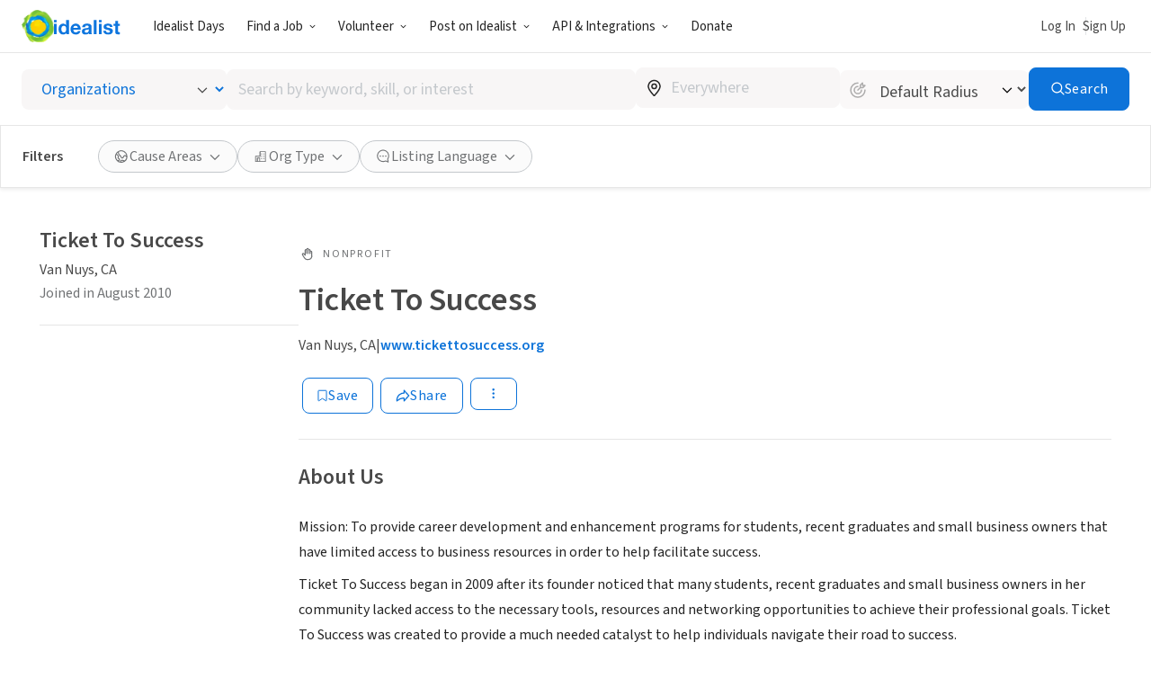

--- FILE ---
content_type: image/svg+xml
request_url: https://www.idealist.org/assets/a167250c773ce8421ce4baf1690b35480b57d734/images/icons/normalized/location.svg
body_size: 328
content:
<svg xmlns="http://www.w3.org/2000/svg" fill="currentColor" viewBox="0 0 24 24">
  <path fill-rule="evenodd" d="M5.25 10.242C5.25 6.114 8.456 2.75 12.5 2.75s7.25 3.364 7.25 7.492c0 .971-.357 2.025-.848 3.034-.498 1.021-1.168 2.064-1.867 3.032-1.4 1.937-2.965 3.637-3.647 4.353-.486.51-1.29.51-1.776 0-.682-.716-2.247-2.416-3.647-4.353-.7-.968-1.369-2.011-1.867-3.032-.49-1.009-.848-2.063-.848-3.034ZM12.5 4.25c-3.164 0-5.75 2.64-5.75 5.992 0 .636.244 1.447.697 2.377.446.916 1.063 1.882 1.734 2.811 1.222 1.69 2.585 3.204 3.319 3.987.734-.783 2.097-2.296 3.319-3.987.671-.929 1.288-1.895 1.734-2.811.453-.93.697-1.74.697-2.377 0-3.351-2.586-5.992-5.75-5.992Zm0 4c-.986 0-1.75.765-1.75 1.75 0 .986.764 1.75 1.75 1.75s1.75-.764 1.75-1.75-.764-1.75-1.75-1.75ZM9.25 10A3.226 3.226 0 0 1 12.5 6.75 3.226 3.226 0 0 1 15.75 10 3.226 3.226 0 0 1 12.5 13.25 3.226 3.226 0 0 1 9.25 10Z" clip-rule="evenodd"/>
</svg>